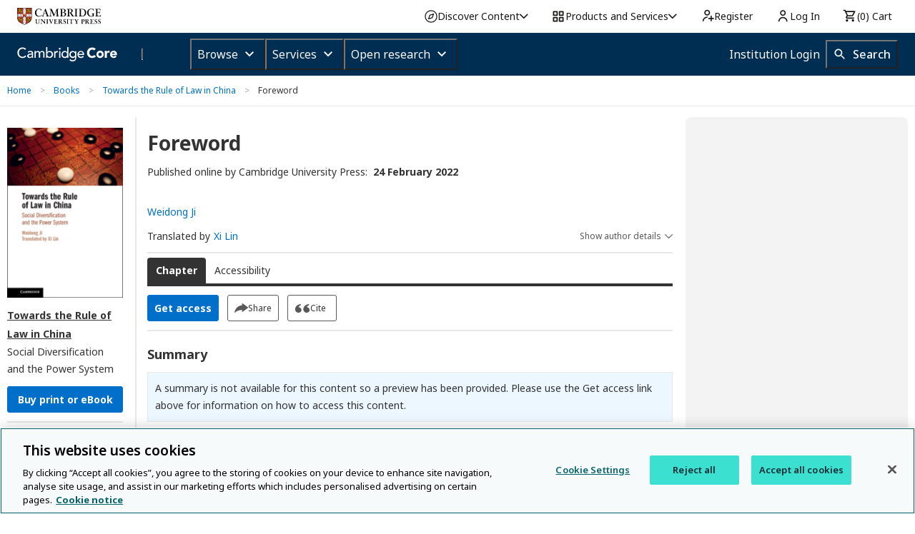

--- FILE ---
content_type: application/javascript; charset=UTF-8
request_url: https://www.cambridge.org/cdn-cgi/challenge-platform/h/g/scripts/jsd/fd468eb09fcf/main.js?
body_size: 4454
content:
window._cf_chl_opt={uTFG0:'g'};~function(N,H,c,S,x,m,E,X){N=T,function(a,O,DE,F,l,C){for(DE={a:421,O:405,l:356,C:424,P:407,W:412,s:428,d:352,J:437,I:364},F=T,l=a();!![];)try{if(C=-parseInt(F(DE.a))/1+parseInt(F(DE.O))/2+-parseInt(F(DE.l))/3*(parseInt(F(DE.C))/4)+-parseInt(F(DE.P))/5+-parseInt(F(DE.W))/6+-parseInt(F(DE.s))/7*(parseInt(F(DE.d))/8)+parseInt(F(DE.J))/9*(parseInt(F(DE.I))/10),C===O)break;else l.push(l.shift())}catch(P){l.push(l.shift())}}(D,816213),H=this||self,c=H[N(411)],S={},S[N(418)]='o',S[N(399)]='s',S[N(384)]='u',S[N(347)]='z',S[N(365)]='n',S[N(398)]='I',S[N(409)]='b',x=S,H[N(353)]=function(O,C,P,W,Dz,Dv,Df,D4,J,I,Y,R,V,y){if(Dz={a:417,O:351,l:440,C:351,P:432,W:374,s:354,d:354,J:423,I:456,Y:360,R:458,V:379},Dv={a:404,O:360,l:445},Df={a:461,O:386,l:378,C:391},D4=N,null===C||C===void 0)return W;for(J=Q(C),O[D4(Dz.a)][D4(Dz.O)]&&(J=J[D4(Dz.l)](O[D4(Dz.a)][D4(Dz.C)](C))),J=O[D4(Dz.P)][D4(Dz.W)]&&O[D4(Dz.s)]?O[D4(Dz.P)][D4(Dz.W)](new O[(D4(Dz.d))](J)):function(U,D5,B){for(D5=D4,U[D5(Dv.a)](),B=0;B<U[D5(Dv.O)];U[B]===U[B+1]?U[D5(Dv.l)](B+1,1):B+=1);return U}(J),I='nAsAaAb'.split('A'),I=I[D4(Dz.J)][D4(Dz.I)](I),Y=0;Y<J[D4(Dz.Y)];R=J[Y],V=g(O,C,R),I(V)?(y=V==='s'&&!O[D4(Dz.R)](C[R]),D4(Dz.V)===P+R?s(P+R,V):y||s(P+R,C[R])):s(P+R,V),Y++);return W;function s(U,B,D3){D3=T,Object[D3(Df.a)][D3(Df.O)][D3(Df.l)](W,B)||(W[B]=[]),W[B][D3(Df.C)](U)}},m=N(394)[N(459)](';'),E=m[N(423)][N(456)](m),H[N(370)]=function(O,l,DK,D6,C,P,W,s){for(DK={a:415,O:360,l:454,C:391,P:387},D6=N,C=Object[D6(DK.a)](l),P=0;P<C[D6(DK.O)];P++)if(W=C[P],W==='f'&&(W='N'),O[W]){for(s=0;s<l[C[P]][D6(DK.O)];-1===O[W][D6(DK.l)](l[C[P]][s])&&(E(l[C[P]][s])||O[W][D6(DK.C)]('o.'+l[C[P]][s])),s++);}else O[W]=l[C[P]][D6(DK.P)](function(J){return'o.'+J})},X=function(DI,DJ,Dd,DW,D8,O,l,C){return DI={a:381,O:420},DJ={a:346,O:346,l:346,C:391,P:346,W:346,s:346,d:433,J:442,I:391,Y:442},Dd={a:360},DW={a:360,O:442,l:461,C:386,P:378,W:386,s:378,d:461,J:378,I:413,Y:391,R:391,V:346,n:391,y:391,U:413,B:391,A:391,o:391,L:433},D8=N,O=String[D8(DI.a)],l={'h':function(P,DC){return DC={a:430,O:442},P==null?'':l.g(P,6,function(W,D9){return D9=T,D9(DC.a)[D9(DC.O)](W)})},'g':function(P,W,s,DD,J,I,Y,R,V,y,U,B,A,o,L,G,i,Z){if(DD=D8,P==null)return'';for(I={},Y={},R='',V=2,y=3,U=2,B=[],A=0,o=0,L=0;L<P[DD(DW.a)];L+=1)if(G=P[DD(DW.O)](L),Object[DD(DW.l)][DD(DW.C)][DD(DW.P)](I,G)||(I[G]=y++,Y[G]=!0),i=R+G,Object[DD(DW.l)][DD(DW.W)][DD(DW.s)](I,i))R=i;else{if(Object[DD(DW.d)][DD(DW.W)][DD(DW.J)](Y,R)){if(256>R[DD(DW.I)](0)){for(J=0;J<U;A<<=1,o==W-1?(o=0,B[DD(DW.Y)](s(A)),A=0):o++,J++);for(Z=R[DD(DW.I)](0),J=0;8>J;A=Z&1.71|A<<1,o==W-1?(o=0,B[DD(DW.Y)](s(A)),A=0):o++,Z>>=1,J++);}else{for(Z=1,J=0;J<U;A=A<<1.04|Z,o==W-1?(o=0,B[DD(DW.Y)](s(A)),A=0):o++,Z=0,J++);for(Z=R[DD(DW.I)](0),J=0;16>J;A=A<<1|Z&1.33,W-1==o?(o=0,B[DD(DW.R)](s(A)),A=0):o++,Z>>=1,J++);}V--,V==0&&(V=Math[DD(DW.V)](2,U),U++),delete Y[R]}else for(Z=I[R],J=0;J<U;A=A<<1.61|Z&1,o==W-1?(o=0,B[DD(DW.n)](s(A)),A=0):o++,Z>>=1,J++);R=(V--,V==0&&(V=Math[DD(DW.V)](2,U),U++),I[i]=y++,String(G))}if(R!==''){if(Object[DD(DW.d)][DD(DW.W)][DD(DW.s)](Y,R)){if(256>R[DD(DW.I)](0)){for(J=0;J<U;A<<=1,W-1==o?(o=0,B[DD(DW.n)](s(A)),A=0):o++,J++);for(Z=R[DD(DW.I)](0),J=0;8>J;A=A<<1.91|Z&1,o==W-1?(o=0,B[DD(DW.y)](s(A)),A=0):o++,Z>>=1,J++);}else{for(Z=1,J=0;J<U;A=A<<1.63|Z,o==W-1?(o=0,B[DD(DW.R)](s(A)),A=0):o++,Z=0,J++);for(Z=R[DD(DW.U)](0),J=0;16>J;A=A<<1.64|1.11&Z,W-1==o?(o=0,B[DD(DW.B)](s(A)),A=0):o++,Z>>=1,J++);}V--,0==V&&(V=Math[DD(DW.V)](2,U),U++),delete Y[R]}else for(Z=I[R],J=0;J<U;A=A<<1.59|Z&1.62,o==W-1?(o=0,B[DD(DW.A)](s(A)),A=0):o++,Z>>=1,J++);V--,0==V&&U++}for(Z=2,J=0;J<U;A=Z&1.69|A<<1.93,W-1==o?(o=0,B[DD(DW.Y)](s(A)),A=0):o++,Z>>=1,J++);for(;;)if(A<<=1,o==W-1){B[DD(DW.o)](s(A));break}else o++;return B[DD(DW.L)]('')},'j':function(P,Ds,DT){return Ds={a:413},DT=D8,null==P?'':P==''?null:l.i(P[DT(Dd.a)],32768,function(W,Dj){return Dj=DT,P[Dj(Ds.a)](W)})},'i':function(P,W,s,Da,J,I,Y,R,V,y,U,B,A,o,L,G,Z,i){for(Da=D8,J=[],I=4,Y=4,R=3,V=[],B=s(0),A=W,o=1,y=0;3>y;J[y]=y,y+=1);for(L=0,G=Math[Da(DJ.a)](2,2),U=1;U!=G;i=A&B,A>>=1,A==0&&(A=W,B=s(o++)),L|=(0<i?1:0)*U,U<<=1);switch(L){case 0:for(L=0,G=Math[Da(DJ.O)](2,8),U=1;U!=G;i=A&B,A>>=1,A==0&&(A=W,B=s(o++)),L|=U*(0<i?1:0),U<<=1);Z=O(L);break;case 1:for(L=0,G=Math[Da(DJ.l)](2,16),U=1;U!=G;i=B&A,A>>=1,0==A&&(A=W,B=s(o++)),L|=U*(0<i?1:0),U<<=1);Z=O(L);break;case 2:return''}for(y=J[3]=Z,V[Da(DJ.C)](Z);;){if(o>P)return'';for(L=0,G=Math[Da(DJ.P)](2,R),U=1;U!=G;i=A&B,A>>=1,A==0&&(A=W,B=s(o++)),L|=(0<i?1:0)*U,U<<=1);switch(Z=L){case 0:for(L=0,G=Math[Da(DJ.W)](2,8),U=1;G!=U;i=A&B,A>>=1,A==0&&(A=W,B=s(o++)),L|=(0<i?1:0)*U,U<<=1);J[Y++]=O(L),Z=Y-1,I--;break;case 1:for(L=0,G=Math[Da(DJ.s)](2,16),U=1;U!=G;i=B&A,A>>=1,A==0&&(A=W,B=s(o++)),L|=U*(0<i?1:0),U<<=1);J[Y++]=O(L),Z=Y-1,I--;break;case 2:return V[Da(DJ.d)]('')}if(I==0&&(I=Math[Da(DJ.a)](2,R),R++),J[Z])Z=J[Z];else if(Y===Z)Z=y+y[Da(DJ.J)](0);else return null;V[Da(DJ.I)](Z),J[Y++]=y+Z[Da(DJ.Y)](0),I--,y=Z,0==I&&(I=Math[Da(DJ.W)](2,R),R++)}}},C={},C[D8(DI.O)]=l.h,C}(),K();function b(O,l,De,D0){return De={a:443,O:443,l:461,C:389,P:378,W:454,s:380},D0=N,l instanceof O[D0(De.a)]&&0<O[D0(De.O)][D0(De.l)][D0(De.C)][D0(De.P)](l)[D0(De.W)](D0(De.s))}function K(Di,DG,Do,Db,a,O,l,C,P){if(Di={a:438,O:446,l:406,C:355,P:403,W:403,s:416,d:368},DG={a:406,O:355,l:368},Do={a:434},Db=N,a=H[Db(Di.a)],!a)return;if(!v())return;(O=![],l=a[Db(Di.O)]===!![],C=function(Dg,W){(Dg=Db,!O)&&(O=!![],W=e(),z(W.r,function(s){k(a,s)}),W.e&&M(Dg(Do.a),W.e))},c[Db(Di.l)]!==Db(Di.C))?C():H[Db(Di.P)]?c[Db(Di.W)](Db(Di.s),C):(P=c[Db(Di.d)]||function(){},c[Db(Di.d)]=function(DQ){DQ=Db,P(),c[DQ(DG.a)]!==DQ(DG.O)&&(c[DQ(DG.l)]=P,C())})}function T(j,a,O){return O=D(),T=function(l,H,c){return l=l-345,c=O[l],c},T(j,a)}function k(l,C,Dh,Dm,P,W,s){if(Dh={a:455,O:446,l:366,C:358,P:425,W:362,s:357,d:383,J:362,I:427,Y:375,R:357},Dm=N,P=Dm(Dh.a),!l[Dm(Dh.O)])return;C===Dm(Dh.l)?(W={},W[Dm(Dh.C)]=P,W[Dm(Dh.P)]=l.r,W[Dm(Dh.W)]=Dm(Dh.l),H[Dm(Dh.s)][Dm(Dh.d)](W,'*')):(s={},s[Dm(Dh.C)]=P,s[Dm(Dh.P)]=l.r,s[Dm(Dh.J)]=Dm(Dh.I),s[Dm(Dh.Y)]=C,H[Dm(Dh.R)][Dm(Dh.d)](s,'*'))}function v(DR,Dl,a,O,l,C){return DR={a:438,O:396,l:435},Dl=N,a=H[Dl(DR.a)],O=3600,l=Math[Dl(DR.O)](+atob(a.t)),C=Math[Dl(DR.O)](Date[Dl(DR.l)]()/1e3),C-l>O?![]:!![]}function D(DZ){return DZ='display: none,bigint,string,createElement,chlApiClientVersion,chlApiRumWidgetAgeMs,addEventListener,sort,2908248qjhdBz,readyState,5231915PCIpnI,clientInformation,boolean,contentWindow,document,1225440ZMBxkr,charCodeAt,jsd,keys,DOMContentLoaded,Object,object,/invisible/jsd,TSafYCodwr,1285482KDvJAf,http-code:,includes,275252omLvLM,sid,navigator,error,1673VKIGQR,QKbrq5,1KeImtYaSA2z0chM+xBJV59UL$ZfujOqyQ7Fwrn6G-HTPpEslgkC8WvNXb3oDi4dR,body,Array,join,error on cf_chl_props,now,timeout,1233HPHhAB,__CF$cv$params,OOUF6,concat,msg,charAt,Function,onerror,splice,api,onload,random,XOMn3,POST,getPrototypeOf,chlApiSitekey,iframe,indexOf,cloudflare-invisible,bind,chctx,isNaN,split,errorInfoObject,prototype,uTFG0,send,pow,symbol,chlApiUrl,XMLHttpRequest,/b/ov1/0.1958827666111732:1762709455:soZJZIfjek7lxs4ZYOuCjRtflvHyh6lPyTfAtiwgBPg/,getOwnPropertyNames,984dfYWNS,KZfL4,Set,loading,21VdtLjN,parent,source,contentDocument,length,_cf_chl_opt,event,fvZZm6,175860sbPzEy,number,success,xhr-error,onreadystatechange,appendChild,nZlNH7,stringify,style,catch,from,detail,tabIndex,open,call,d.cookie,[native code],fromCharCode,/cdn-cgi/challenge-platform/h/,postMessage,undefined,ontimeout,hasOwnProperty,map,function,toString,removeChild,push,isArray,status,_cf_chl_opt;KNEqH2;URvKb1;fYyPt8;iYSva3;PFUFS5;PVOaD4;cTQlY3;UqXk5;KNBj1;ufnVg7;CGIa2;tyhN0;hqRub8;KZfL4;nZlNH7;Wffcb8;gGaE6,/jsd/r/0.1958827666111732:1762709455:soZJZIfjek7lxs4ZYOuCjRtflvHyh6lPyTfAtiwgBPg/,floor'.split(','),D=function(){return DZ},D()}function Q(O,DX,D2,l){for(DX={a:440,O:415,l:451},D2=N,l=[];O!==null;l=l[D2(DX.a)](Object[D2(DX.O)](O)),O=Object[D2(DX.l)](O));return l}function e(Dk,D7,l,C,P,W,s){D7=(Dk={a:400,O:453,l:372,C:397,P:376,W:431,s:369,d:410,J:408,I:426,Y:359,R:390},N);try{return l=c[D7(Dk.a)](D7(Dk.O)),l[D7(Dk.l)]=D7(Dk.C),l[D7(Dk.P)]='-1',c[D7(Dk.W)][D7(Dk.s)](l),C=l[D7(Dk.d)],P={},P=KZfL4(C,C,'',P),P=KZfL4(C,C[D7(Dk.J)]||C[D7(Dk.I)],'n.',P),P=KZfL4(C,l[D7(Dk.Y)],'d.',P),c[D7(Dk.W)][D7(Dk.R)](l),W={},W.r=P,W.e=null,W}catch(d){return s={},s.r={},s.e=d,s}}function z(a,O,DU,Dy,Dn,DV,DH,l,C){DU={a:438,O:349,l:377,C:450,P:382,W:361,s:462,d:395,J:446,I:436,Y:385,R:447,V:444,n:345,y:420,U:371},Dy={a:367},Dn={a:393,O:366,l:422},DV={a:436},DH=N,l=H[DH(DU.a)],C=new H[(DH(DU.O))](),C[DH(DU.l)](DH(DU.C),DH(DU.P)+H[DH(DU.W)][DH(DU.s)]+DH(DU.d)+l.r),l[DH(DU.J)]&&(C[DH(DU.I)]=5e3,C[DH(DU.Y)]=function(Dc){Dc=DH,O(Dc(DV.a))}),C[DH(DU.R)]=function(DS){DS=DH,C[DS(Dn.a)]>=200&&C[DS(Dn.a)]<300?O(DS(Dn.O)):O(DS(Dn.l)+C[DS(Dn.a)])},C[DH(DU.V)]=function(Dq){Dq=DH,O(Dq(Dy.a))},C[DH(DU.n)](X[DH(DU.y)](JSON[DH(DU.U)](a)))}function M(C,P,DA,Dx,W,s,d,J,I,Y,R,V){if(DA={a:441,O:427,l:438,C:382,P:361,W:462,s:350,d:419,J:349,I:377,Y:450,R:436,V:385,n:452,y:361,U:439,B:348,A:361,o:363,L:402,G:361,i:429,h:401,Z:449,Dr:460,Do:457,DL:358,DG:414,Di:345,Dh:420},Dx=N,!f(.01))return![];s=(W={},W[Dx(DA.a)]=C,W[Dx(DA.O)]=P,W);try{d=H[Dx(DA.l)],J=Dx(DA.C)+H[Dx(DA.P)][Dx(DA.W)]+Dx(DA.s)+d.r+Dx(DA.d),I=new H[(Dx(DA.J))](),I[Dx(DA.I)](Dx(DA.Y),J),I[Dx(DA.R)]=2500,I[Dx(DA.V)]=function(){},Y={},Y[Dx(DA.n)]=H[Dx(DA.y)][Dx(DA.U)],Y[Dx(DA.B)]=H[Dx(DA.A)][Dx(DA.o)],Y[Dx(DA.L)]=H[Dx(DA.G)][Dx(DA.i)],Y[Dx(DA.h)]=H[Dx(DA.y)][Dx(DA.Z)],R=Y,V={},V[Dx(DA.Dr)]=s,V[Dx(DA.Do)]=R,V[Dx(DA.DL)]=Dx(DA.DG),I[Dx(DA.Di)](X[Dx(DA.Dh)](V))}catch(n){}}function g(O,l,C,Du,D1,P){D1=(Du={a:373,O:432,l:392,C:388},N);try{return l[C][D1(Du.a)](function(){}),'p'}catch(W){}try{if(null==l[C])return void 0===l[C]?'u':'x'}catch(s){return'i'}return O[D1(Du.O)][D1(Du.l)](l[C])?'a':l[C]===O[D1(Du.O)]?'p5':l[C]===!0?'T':!1===l[C]?'F':(P=typeof l[C],D1(Du.C)==P?b(O,l[C])?'N':'f':x[P]||'?')}function f(a,DY,DO){return DY={a:448},DO=N,Math[DO(DY.a)]()>a}}()